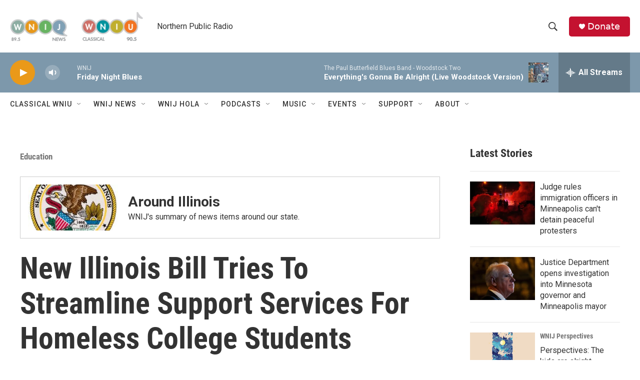

--- FILE ---
content_type: text/html; charset=utf-8
request_url: https://www.google.com/recaptcha/api2/aframe
body_size: 269
content:
<!DOCTYPE HTML><html><head><meta http-equiv="content-type" content="text/html; charset=UTF-8"></head><body><script nonce="6VOuFT9NOMERR132wkzzvA">/** Anti-fraud and anti-abuse applications only. See google.com/recaptcha */ try{var clients={'sodar':'https://pagead2.googlesyndication.com/pagead/sodar?'};window.addEventListener("message",function(a){try{if(a.source===window.parent){var b=JSON.parse(a.data);var c=clients[b['id']];if(c){var d=document.createElement('img');d.src=c+b['params']+'&rc='+(localStorage.getItem("rc::a")?sessionStorage.getItem("rc::b"):"");window.document.body.appendChild(d);sessionStorage.setItem("rc::e",parseInt(sessionStorage.getItem("rc::e")||0)+1);localStorage.setItem("rc::h",'1768627624588');}}}catch(b){}});window.parent.postMessage("_grecaptcha_ready", "*");}catch(b){}</script></body></html>